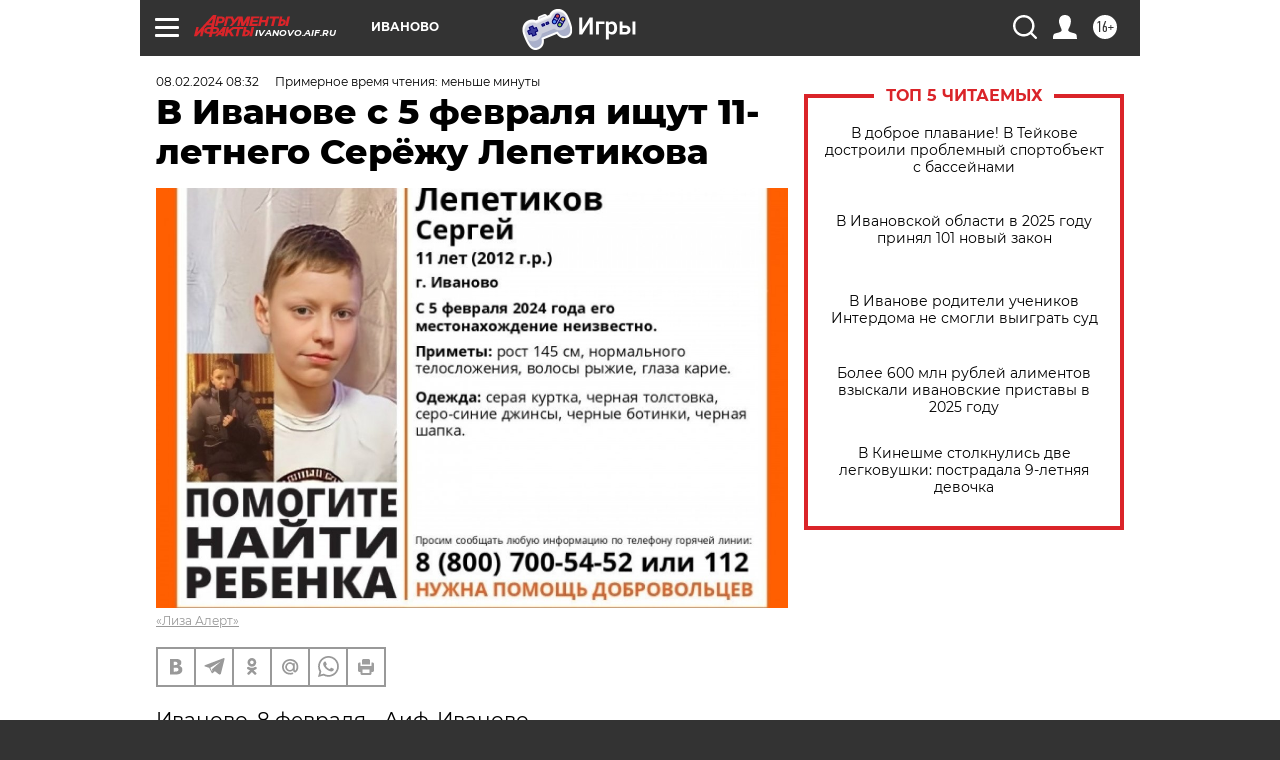

--- FILE ---
content_type: text/html
request_url: https://tns-counter.ru/nc01a**R%3Eundefined*aif_ru/ru/UTF-8/tmsec=aif_ru/275840425***
body_size: -73
content:
991B7025697E83C4X1769898948:991B7025697E83C4X1769898948